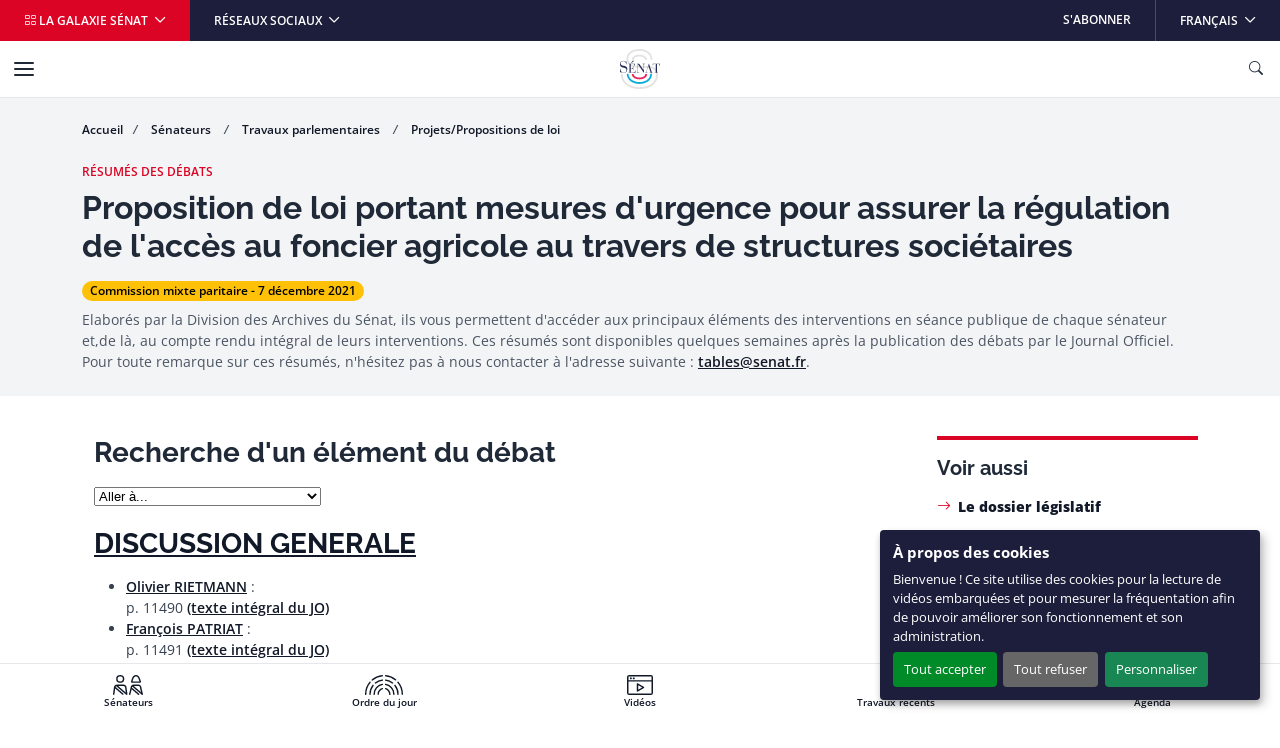

--- FILE ---
content_type: text/html
request_url: https://www.senat.fr/interventions/criresume_ppl20-641_4.html
body_size: 17419
content:
<!DOCTYPE html>
<html dir="ltr" lang="fr-FR">
    <head>
        
                    <meta charset="utf-8">
                    <!-- méta-données -->
    <!-- fil d'ariane -->
    <!-- le bandeau de titre -->
    <!-- le bandeau d'info sénace -->
    <!-- la colonne de droite -->
    <!-- infos complémentaires sur la page -->
    <!-- liens rebonds -->
    
                    
        <meta http-equiv="x-ua-compatible" content="ie=edge" />
        <meta name="generator" content="TYPO3 CMS" />
        <meta name="viewport" content="width=device-width, initial-scale=1.0, viewport-fit=cover" />
        <meta name="robots" content="index,follow" />
        <meta name="twitter:card" content="summary" />
        <link rel="stylesheet" href="/assets/styles/senat.css" media="all">

        

        <script>
/*<![CDATA[*/
/*TS_inlineJS*/
var configOrejime = {"privacyPolicy":"\/donnees-personnelles.html","lang":"fr","translations":{"fr":{"consentModal":{"title":"Panneau de gestion des cookies","description":"Lors de la consultation de notre site, des cookies peuvent \u00eatre d\u00e9pos\u00e9s sur votre ordinateur, votre mobile ou votre tablette. Ci-dessous, vous pouvez vous informer sur la nature de chacun des cookies d\u00e9pos\u00e9s, les accepter ou les refuser \u00e0 tout moment. Ce choix est possible soit globalement pour l\u2019ensemble du site et l\u2019ensemble des services, soit service par service.","privacyPolicy":{"name":"politique de confidentialit\u00e9","text":"Pour en savoir plus, merci de lire notre {privacyPolicy}."}},"consentNotice":{"changeDescription":"Des modifications sur les services ont eu lieu depuis votre derni\u00e8re visite, merci de v\u00e9rifier vos choix.","title":"\u00c0 propos des cookies","description":"Bienvenue ! Ce site utilise des cookies pour la lecture de vid\u00e9os embarqu\u00e9es et pour mesurer la fr\u00e9quentation afin de pouvoir am\u00e9liorer son fonctionnement et son administration.","learnMore":"Personnaliser"},"accept":"Tout accepter","acceptAll":"Tout accepter","save":"Sauvegarder","saveData":"Sauvegarder mes pr\u00e9f\u00e9rences","decline":"Tout refuser","declineAll":"Tout refuser","close":"Fermer","enabled":"Activ\u00e9","disabled":"D\u00e9sactiv\u00e9","app":{"purposes":"Utilisations ","purpose":"Utilisation ","required":{"title":""}},"categories":{"analytics":{"title":"Mesure d'audience"},"video":{"title":"Vid\u00e9os"}},"poweredBy":"Propuls\u00e9 par Orejime","newWindow":"nouvelle fen\u00eatre","purposes":{"analytics":"mesure de trafic et audience","video":"lecture de vid\u00e9o embarqu\u00e9e"},"matomo":{"title":"Matomo (exemption CNIL)","description":"Vous pouvez d\u00e9sactiver la mesure d\u2019audience des donn\u00e9es strictement n\u00e9cessaires en vous rendant sur la page <a href=\"\/donnees-personnelles.html\" class=\"orejime-Modal-privacyPolicyLink\">donn\u00e9es personnelles<\/a>"},"youtube":{"title":"Youtube","description":"<a href=\"https:\/\/policies.google.com\/privacy\" class=\"orejime-Modal-privacyPolicyLink\" target=\"_blank\">Consulter la politique de confidentialit\u00e9 de Youtube<\/a>"},"vimeo":{"title":"Vimeo","description":"<a href=\"https:\/\/vimeo.com\/privacy\" class=\"orejime-Modal-privacyPolicyLink\" target=\"_blank\">Consulter la politique de confidentialit\u00e9 de Vimeo<\/a>"},"dailymotion":{"title":"Dailymotion","description":"<a href=\"https:\/\/www.dailymotion.com\/legal\/privacy\" class=\"orejime-Modal-privacyPolicyLink\" target=\"_blank\">Consulter la politique de confidentialit\u00e9 de Dailymotion<\/a>"}}}};

/*]]>*/
</script>
        <link rel="icon" href="/assets/static/senat/favicon.ico" sizes="any">
        <link rel="icon" href="/assets/static/senat/favicon.svg" type="image/svg+xml">
        <link rel="apple-touch-icon" href="/assets/static/senat/apple-touch-icon.png">
        <link rel="manifest" href="/assets/static/senat/site.webmanifest">
        <!-- Matomo -->
        <script type="text/javascript">
          var _paq = window._paq = window._paq || [];
          /* tracker methods like "setCustomDimension" should be called before "trackPageView" */
          _paq.push(['trackPageView']);
          _paq.push(['enableLinkTracking']);
          _paq.push(['HeatmapSessionRecording::disable']);
          (function() {
            var u="https://stats.integra.fr/";
            _paq.push(['setTrackerUrl', u+'matomo.php']);
            _paq.push(['setSiteId', '75']);
            var d=document, g=d.createElement('script'), s=d.getElementsByTagName('script')[0];
            g.type='text/javascript'; g.async=true; g.src=u+'matomo.js'; s.parentNode.insertBefore(g,s);
          })();
        </script>
        <!-- End Matomo Code -->
        <!-- START SEO -->
        <meta property="og:type" content="website">
	

	<meta property="og:site_name" content="Sénat">

	

	

        
        <meta property="og:title" content="Résumé des débats - Accès au foncier agricole">
        <title>Résumé des débats - Accès au foncier agricole</title>
        

	

        <!-- END SEO -->

	

                <!--#template virtual="https://templateswww.senat.fr/templates/contenu.html" -->
</head>
                
    <body class="fr ">
        
                    <!-- START NAV SHORTCUTS -->
        <ul class="nav-shortcuts visually-hidden-focusable overflow-hidden">
            <li><a href="#main">Aller au contenu</a></li>
            <li><a href="#nav">Aller à la navigation</a></li>
        </ul>
        <!-- END NAV SHORTCUTS -->
                
        
                    <!-- START HEADER -->
        <header id="header" class="header" role="banner">
            <!-- START NAVBAR TOP -->
            <div class="navbar navbar-expand-md navbar-top">
                <div class="collapse navbar-collapse">
                    <ul class="navbar-nav me-auto">
                        <li class="nav-item">
                            <button type="button" data-bs-toggle="offcanvas" data-bs-target="#offcanvas-galaxy" class="nav-link dropdown-toggle bg-primary" aria-controls="offcanvas-galaxy"> <i class="bi-grid" aria-hidden="true"></i> La galaxie Sénat </button>
                        </li>
                        <li class="nav-item dropdown me-auto">
                            <button id="navbar-top-networks" type="button" data-bs-toggle="dropdown" class="nav-link dropdown-toggle" aria-expanded="false"> Réseaux sociaux </button>
                            <ul class="dropdown-menu" aria-labelledby="navbar-top-networks">
                                <li><a href="https://twitter.com/senat" class="dropdown-item" target="_blank">X</a></li>
                                <li><a href="https://www.facebook.com/senat.fr/" class="dropdown-item" target="_blank">Facebook</a></li>
                                <li><a href="https://www.linkedin.com/company/senat/" class="dropdown-item" target="_blank">Linkedin</a></li>
                                <li><a href="https://www.instagram.com/senat_fr/" class="dropdown-item" target="_blank">Instagram</a></li>
                                <li><a href="https://www.youtube.com/c/senat" class="dropdown-item" target="_blank">YouTube</a></li>
                                <li><a href="https://www.tiktok.com/@senat_fr" class="dropdown-item" target="_blank">TikTok</a></li>
                            </ul>
                        </li>
                    </ul>
                    <ul class="navbar-nav ms-auto">
                        <li class="nav-item"> <a href="/les-abonnements-du-senat.html" target="_self" class="nav-link">S&#039;abonner</a> </li>
                        <li class="nav-item dropdown">
                            <button id="navbar-top-languages" type="button" data-bs-toggle="dropdown" class="nav-link dropdown-toggle" aria-expanded="false" aria-haspop="menu"> <span class="visually-hidden">Langue sélectionnée</span>Français </button>
                            <ul class="dropdown-menu dropdown-menu-end" aria-labelledby="navbar-top-languages">
                                <li><a aria-current="true" class="dropdown-item active " href="/">Français</a></li>
                                <li><a href="/lng/en.html" class="dropdown-item " >English</a></li>
                                <li><a href="/lng/de.html" class="dropdown-item " >Deutsch</a></li>
                                <li><a href="/lng/es.html" class="dropdown-item " >Español</a></li>
                                <li><a href="/lng/pt.html" class="dropdown-item " >Português</a></li>
                                <li><a href="/lng/it.html" class="dropdown-item " >Italiano</a></li>
                                <li><a href="/lng/ar.html" class="dropdown-item " dir="rtl" >عربي</a></li>
                                <li><a href="/lng/cn.html" class="dropdown-item " >中文</a></li>
                                <li><a href="/lng/ru.html" class="dropdown-item " >Русский</a></li>
                                <li><a href="/lng/tr.html" class="dropdown-item " >Türk</a></li>
                            </ul>
                        </li>
                    </ul>
                </div>
            </div>
            <!-- END NAVBAR TOP -->
            <!-- START NAVBAR BOTTOM -->
            <nav id="nav" class="navbar navbar-expand-xl navbar-bottom" role="navigation">
                <div class="container-xl">
                    <a class="navbar-brand mx-auto" title="Accueil du Sénat" href="/">
                        <img src="/assets/static/senat/senat-logo.svg" alt="" width="68" height="68" loading="eager">
                    </a>
                    <button type="button" class="navbar-toggler collapsed" data-bs-toggle="collapse" data-bs-target="#navbar-collapse" aria-controls="navbar-collapse" aria-expanded="false" aria-label="Menu"> <span class="navbar-toggler-icon"></span> </button>
                    <button type="button" data-bs-toggle="offcanvas" data-bs-target="#offcanvas-search" class="navbar-toggler" title="Ouvrir la recherche" aria-controls="offcanvas-search"> <i class="bi-search" aria-hidden="true"></i> <span class="visually-hidden">Ouvrir la recherche</span> </button>
                    <div id="navbar-collapse" class="navbar-collapse collapse">
                        <div class="navbar-header">
                            <button type="button" class="navbar-toggler collapsed position-static" data-bs-toggle="collapse" data-bs-target="#navbar-collapse" aria-controls="navbar-collapse" aria-expanded="false" aria-label="Menu"> <span class="navbar-toggler-icon"></span> </button>
                            <div class="dropdown">
                                <button id="navbar-bottom-languages" type="button" data-bs-toggle="dropdown" class="nav-link dropdown-toggle px-0" aria-expanded="false" aria-haspop="menu"> <span class="visually-hidden">Langue sélectionnée</span>Français </button>
                                <ul class="dropdown-menu dropdown-menu-end" aria-labelledby="navbar-bottom-languages">
                                    <li><a aria-current="true" class="dropdown-item active " href="/">Français</a></li>
                                    <li><a href="/lng/en.html" class="dropdown-item " >English</a></li>
                                    <li><a href="/lng/de.html" class="dropdown-item " >Deutsch</a></li>
                                    <li><a href="/lng/es.html" class="dropdown-item " >Español</a></li>
                                    <li><a href="/lng/pt.html" class="dropdown-item " >Português</a></li>
                                    <li><a href="/lng/it.html" class="dropdown-item " >Italiano</a></li>
                                    <li><a href="/lng/ar.html" class="dropdown-item " dir="rtl" >عربي</a></li>
                                    <li><a href="/lng/cn.html" class="dropdown-item " >中文</a></li>
                                    <li><a href="/lng/ru.html" class="dropdown-item " >Русский</a></li>
                                    <li><a href="/lng/tr.html" class="dropdown-item " >Türk</a></li>
                                </ul>
                            </div>
                        </div>
                        <ul class="navbar-nav">
                            <li class="nav-item">
                                <button type="button" data-bs-toggle="dropdown" data-bs-auto-close="outside" class="nav-link dropdown-toggle" aria-expanded="false" aria-controls="menu-item-19"> Travaux parlementaires </button>
                                <div id="menu-item-19" class="dropdown-menu dropdown-menu-full" role="menu">
                                    <div class="container px-0">
                                        <div class="row g-0">
                                            <div class="col-xl-3">
                                                <div class="navbar-text">
                                                    <div class="h4" aria-level="2" role="heading">Travaux parlementaires</div>
                                                    <p>Le Sénat a pour missions premières le vote de la loi, le contrôle du Gouvernement et l&#039;évaluation des politiques publiques.</p>
                                                    <p class="mb-0"><a href="/travaux-parlementaires.html" class="nav-link-arrow" target="_self">En savoir plus</a></p>
                                                </div>
                                            </div>
                                            <div class="col-xl-9">
                                                <div class="row g-0">
                                                    <div class="col-xl-6">
                                                        <ul class="nav flex-column position-relative">
                                                            <li class="nav-item dropend">
                                                                <button type="button" data-bs-toggle="dropdown" class="nav-link dropdown-toggle" aria-expanded="false">Séance publique</button>
                                                                <ul class="dropdown-menu" role="menu">
                                                                    <li> <a href="/travaux-parlementaires/seance-publique.html" class="dropdown-item nav-link-arrow" target="_self"> Découvrez le fonctionnement de la séance publique </a> </li>
                                                                    <li><a href="/ordre-du-jour/ordre-du-jour.html" class="dropdown-item" target="_self">Ordre du jour</a></li>
                                                                    <li><a href="/travaux-parlementaires/seance-publique/derouleurs.html" class="dropdown-item" target="_self">Dérouleurs</a></li>
                                                                    <li><a href="/scrutin-public/scr2025.html" class="dropdown-item" target="_self">Scrutins publics</a></li>
                                                                    <li><a href="http://videos.senat.fr/video/seance_direct.html" class="dropdown-item" target="_self">Direct vidéo</a></li>
                                                                    <li><a href="https://www.senat.fr/enseance/textes/accueil.html" class="dropdown-item" target="_self">Application &quot;En séance&quot;</a></li>
                                                                </ul>
                                                            </li>
                                                            <li class="nav-item dropend">
                                                                <button type="button" data-bs-toggle="dropdown" class="nav-link dropdown-toggle" aria-expanded="false">Textes législatifs</button>
                                                                <ul class="dropdown-menu" role="menu">
                                                                    <li><a href="/dossiers-legislatifs/textes-recents.html" class="dropdown-item" target="_self">Textes récents</a></li>
                                                                    <li><a href="/leg/" class="dropdown-item" target="_self">Tous les textes</a></li>
                                                                </ul>
                                                            </li>
                                                            <li class="nav-item dropend">
                                                                <button type="button" data-bs-toggle="dropdown" class="nav-link dropdown-toggle" aria-expanded="false">Contrôle et évaluation</button>
                                                                <ul class="dropdown-menu" role="menu">
                                                                    <li> <a href="/travaux-parlementaires/controle-et-evaluation.html" class="dropdown-item nav-link-arrow" target="_self"> Toute l&#039;actualité du contrôle et de l&#039;évaluation </a> </li>
                                                                    <li><a href="/travaux-parlementaires/controle-et-evaluation/questions-des-senateurs-au-gouvernement.html" class="dropdown-item" target="_self">Questions des sénateurs au Gouvernement</a></li>
                                                                    <li><a href="/travaux-parlementaires/controle-et-evaluation/suivi-des-ordonnances.html" class="dropdown-item" target="_self">Suivi des ordonnances</a></li>
                                                                    <li><a href="/travaux-parlementaires/controle-et-evaluation/controle-de-lapplication-des-lois.html" class="dropdown-item" target="_self">Contrôle de l&#039;application des lois</a></li>
                                                                    <li><a href="/controle/2025/organismes.html" class="dropdown-item" target="_self">Programme de contrôle</a></li>
                                                                </ul>
                                                            </li>
                                                            <li class="nav-item dropend">
                                                                <button type="button" data-bs-toggle="dropdown" class="nav-link dropdown-toggle" aria-expanded="false">Commissions</button>
                                                                <ul class="dropdown-menu" role="menu">
                                                                    <li> <a href="/travaux-parlementaires/commissions.html" class="dropdown-item nav-link-arrow" target="_self"> Découvrir le rôle et l&#039;actualité des commissions </a> </li>
                                                                    <li><a href="/travaux-parlementaires/commissions/commission-des-affaires-economiques.html" class="dropdown-item" target="_self">Commission des affaires économiques</a></li>
                                                                    <li><a href="/travaux-parlementaires/commissions/commission-des-affaires-etrangeres-de-la-defense-et-des-forces-armees.html" class="dropdown-item" target="_self">Commission des affaires étrangères, de la défense et des forces armées</a></li>
                                                                    <li><a href="/travaux-parlementaires/commissions/commission-des-affaires-sociales.html" class="dropdown-item" target="_self">Commission des affaires sociales</a></li>
                                                                    <li><a href="/travaux-parlementaires/commissions/commission-de-lamenagement-du-territoire-et-du-developpement-durable.html" class="dropdown-item" target="_self">Commission de l&#039;aménagement du territoire et du développement durable</a></li>
                                                                    <li><a href="/travaux-parlementaires/commissions/commission-de-la-culture-de-leducation-et-de-la-communication.html" class="dropdown-item" target="_self">Commission de la culture, de l’éducation, de la communication et du sport</a></li>
                                                                    <li><a href="/travaux-parlementaires/commissions/commission-des-finances.html" class="dropdown-item" target="_self">Commission des finances</a></li>
                                                                    <li><a href="/travaux-parlementaires/commissions/commission-des-lois.html" class="dropdown-item" target="_self">Commission des lois</a></li>
                                                                    <li><a href="/travaux-parlementaires/commissions/commission-des-affaires-europeennes.html" class="dropdown-item" target="_self">Commission des affaires européennes</a></li>
                                                                    <li><a href="/encommission/textes/accueil.html" class="dropdown-item" target="_self">Application &quot;En commission&quot;</a></li>
                                                                </ul>
                                                            </li>
                                                            <li class="nav-item dropend">
                                                                <button type="button" data-bs-toggle="dropdown" class="nav-link dropdown-toggle" aria-expanded="false">Structures temporaires</button>
                                                                <ul class="dropdown-menu" role="menu">
                                                                    <li><a href="/travaux-parlementaires/structures-temporaires/commissions-denquete.html" class="dropdown-item" target="_self">Commissions d&#039;enquête</a></li>
                                                                    <li><a href="/travaux-parlementaires/structures-temporaires/missions-dinformation-communes.html" class="dropdown-item" target="_self">Mission d&#039;information commune</a></li>
                                                                    <li><a href="/travaux-parlementaires/structures-temporaires/commissions-speciales.html" class="dropdown-item" target="_self">Commissions spéciales</a></li>
                                                                    <li><a href="/travaux-parlementaires/structures-temporaires/commissions-mixtes-paritaires.html" class="dropdown-item" target="_self">Commissions mixtes paritaires</a></li>
                                                                </ul>
                                                            </li>
                                                            <li class="nav-item dropend">
                                                                <button type="button" data-bs-toggle="dropdown" class="nav-link dropdown-toggle" aria-expanded="false">Office et délégations</button>
                                                                <ul class="dropdown-menu" role="menu">
                                                                    <li> <a href="/travaux-parlementaires/office-et-delegations.html" class="dropdown-item nav-link-arrow" target="_self"> Découvrir le rôle et l&#039;actualité de l&#039;office et des délégations </a> </li>
                                                                    <li><a href="/travaux-parlementaires/office-et-delegations/delegation-aux-collectivites-territoriales-et-a-la-decentralisation.html" class="dropdown-item" target="_self">Délégation aux collectivités territoriales et à la décentralisation</a></li>
                                                                    <li><a href="/travaux-parlementaires/office-et-delegations/delegation-aux-droits-des-femmes-et-a-legalite-des-chances.html" class="dropdown-item" target="_self">Délégation aux droits des femmes et à l’égalité des chances entre les hommes et les femmes</a></li>
                                                                    <li><a href="/travaux-parlementaires/office-et-delegations/delegation-aux-entreprises.html" class="dropdown-item" target="_self">Délégation aux entreprises</a></li>
                                                                    <li><a href="/travaux-parlementaires/office-et-delegations/delegation-senatoriale-aux-outre-mer.html" class="dropdown-item" target="_self">Délégation sénatoriale aux outre-mer</a></li>
                                                                    <li><a href="/travaux-parlementaires/office-et-delegations/delegation-a-la-prospective.html" class="dropdown-item" target="_self">Délégation à la prospective</a></li>
                                                                    <li><a href="/travaux-parlementaires/office-et-delegations/delegation-parlementaire-au-renseignement.html" class="dropdown-item" target="_self">Délégation parlementaire au renseignement</a></li>
                                                                    <li><a href="/travaux-parlementaires/office-et-delegations/office-parlementaire-devaluation-des-choix-scientifiques-et-technologiques.html" class="dropdown-item" target="_self">Office parlementaire d’évaluation des choix scientifiques et technologiques (OPECST)</a></li>
                                                                </ul>
                                                            </li>
                                                            <li class="nav-item"><a href="/groupe-etude/etulst.html" class="nav-link" target="_self">Groupes d&#039;études</a></li>
                                                            <li class="nav-item dropend">
                                                                <button type="button" data-bs-toggle="dropdown" class="nav-link dropdown-toggle" aria-expanded="false">Rapports et documents de travail</button>
                                                                <ul class="dropdown-menu" role="menu">
                                                                    <li><a href="/rapports/derniers-rapports.html" class="dropdown-item" target="_self">Derniers rapports</a></li>
                                                                    <li><a href="/rap/" class="dropdown-item" target="_self">Tous les rapports et documents de travail</a></li>
                                                                </ul>
                                                            </li>
                                                            <li class="nav-item"><a href="/dossiers-legislatifs/resolutions.html" class="nav-link" target="_self">Résolutions</a></li>
                                                            <li class="nav-item"><a href="/seances/comptes-rendus.html" class="nav-link" target="_self">Comptes rendus</a></li>
                                                            <li class="nav-item"><a href="/travaux-parlementaires/lactivite-du-senat-en-chiffres.html" class="nav-link" target="_self">L’activité du Sénat en chiffres</a></li>
                                                        </ul>
                                                    </div>
                                                </div>
                                            </div>
                                        </div>
                                    </div>
                                </div>
                            </li>
                            <li class="nav-item">
                                <button type="button" data-bs-toggle="dropdown" data-bs-auto-close="outside" class="nav-link dropdown-toggle" aria-expanded="false" aria-controls="menu-item-73"> Vos sénateurs </button>
                                <div id="menu-item-73" class="dropdown-menu dropdown-menu-full" role="menu">
                                    <div class="container px-0">
                                        <div class="row g-0">
                                            <div class="col-xl-3">
                                                <div class="navbar-text">
                                                    <div class="h4" aria-level="2" role="heading">Vos sénateurs</div>
                                                    <p>Découvrez qui sont vos sénateurs et suivez leurs principales activités.</p>
                                                    <p class="mb-0"><a href="/vos-senateurs.html" class="nav-link-arrow" target="_self">En savoir plus</a></p>
                                                </div>
                                            </div>
                                            <div class="col-xl-9">
                                                <div class="row g-0">
                                                    <div class="col-xl-6">
                                                        <ul class="nav flex-column position-relative">
                                                            <li class="nav-item dropend">
                                                                <button type="button" data-bs-toggle="dropdown" class="nav-link dropdown-toggle" aria-expanded="false">Recherche de sénateurs</button>
                                                                <ul class="dropdown-menu" role="menu">
                                                                    <li><a href="/vos-senateurs.html" class="dropdown-item" target="_self">Recherche simple de sénateurs</a></li>
                                                                    <li><a href="/vos-senateurs/recherche-de-senateurs/recherche-avancee-de-senateurs.html" class="dropdown-item" target="_self">Recherche avancée de sénateurs</a></li>
                                                                </ul>
                                                            </li>
                                                            <li class="nav-item"><a href="/vos-senateurs/presidence-du-senat.html" class="nav-link" target="_self">Présidence du Sénat</a></li>
                                                            <li class="nav-item"><a href="https://senatoriales2023.senat.fr/" class="nav-link" target="_blank">Sénatoriales 2023</a></li>
                                                            <li class="nav-item"><a href="/vos-senateurs/groupes-politiques.html" class="nav-link" target="_self">Groupes politiques</a></li>
                                                            <li class="nav-item dropend">
                                                                <button type="button" data-bs-toggle="dropdown" class="nav-link dropdown-toggle" aria-expanded="false">Organisation interne</button>
                                                                <ul class="dropdown-menu" role="menu">
                                                                    <li><a href="/vos-senateurs/organisation-interne/bureau.html" class="dropdown-item" target="_self">Bureau du Sénat</a></li>
                                                                    <li><a href="/vos-senateurs/organisation-interne/conference-des-presidents.html" class="dropdown-item" target="_self">Conférence des Présidents</a></li>
                                                                    <li><a href="/vos-senateurs/organisation-interne/conseil-de-questure.html" class="dropdown-item" target="_self">Conseil de Questure</a></li>
                                                                    <li><a href="/vos-senateurs/organisation-interne/comite-de-deontologie.html" class="dropdown-item" target="_self">Comité de déontologie</a></li>
                                                                    <li><a href="/vos-senateurs/organisation-interne/commission-speciale-chargee-du-controle-des-comptes-et-de-levaluation-interne.html" class="dropdown-item" target="_self">Commission spéciale chargée du contrôle des comptes et de l&#039;évaluation interne</a></li>
                                                                </ul>
                                                            </li>
                                                            <li class="nav-item dropend">
                                                                <button type="button" data-bs-toggle="dropdown" class="nav-link dropdown-toggle" aria-expanded="false">Déclarations</button>
                                                                <ul class="dropdown-menu" role="menu">
                                                                    <li><a href="/vos-senateurs/declarations/declarations-de-rattachement.html" class="dropdown-item" target="_self">Déclarations de rattachement</a></li>
                                                                    <li><a href="/declarations_activites_interets/index.html" class="dropdown-item" target="_self">Déclarations d&#039;intérêts et d&#039;activités</a></li>
                                                                </ul>
                                                            </li>
                                                            <li class="nav-item"><a href="/calendrier_activite/activites-principales-des-senateurs.html" class="nav-link" target="_self">Activités principales des Sénateurs</a></li>
                                                            <li class="nav-item"><a href="/vos-senateurs/organismes-extraparlementaires.html" class="nav-link" target="_self">Organismes extraparlementaires</a></li>
                                                            <li class="nav-item dropend">
                                                                <button type="button" data-bs-toggle="dropdown" class="nav-link dropdown-toggle" aria-expanded="false">Anciens sénateurs</button>
                                                                <ul class="dropdown-menu" role="menu">
                                                                    <li> <a href="/vos-senateurs/anciens-senateurs.html" class="dropdown-item nav-link-arrow" target="_self"> Présentation par période </a> </li>
                                                                    <li><a href="/vos-senateurs/anciens-senateurs/veme-republique.html" class="dropdown-item" target="_self">Anciens sénateurs de la Vème République</a></li>
                                                                    <li><a href="/vos-senateurs/anciens-senateurs/iveme-republique.html" class="dropdown-item" target="_self">Anciens sénateurs de la IVème République</a></li>
                                                                    <li><a href="/vos-senateurs/anciens-senateurs/communaute.html" class="dropdown-item" target="_self">Anciens sénateurs de la Communauté</a></li>
                                                                    <li><a href="/vos-senateurs/anciens-senateurs/iiieme-republique.html" class="dropdown-item" target="_self">Anciens sénateurs de la IIIème République</a></li>
                                                                    <li><a href="/vos-senateurs/anciens-senateurs/second-empire.html" class="dropdown-item" target="_self">Anciens sénateurs du Second Empire</a></li>
                                                                    <li><a href="/pairs_de_france/liste.html" class="dropdown-item" target="_self">Pairs de France</a></li>
                                                                    <li><a href="/vos-senateurs/anciens-senateurs/senat-conservateur.html" class="dropdown-item" target="_self">Sénat conservateur</a></li>
                                                                    <li><a href="/vos-senateurs/anciens-senateurs/conseil-des-anciens.html" class="dropdown-item" target="_self">Conseil des anciens</a></li>
                                                                </ul>
                                                            </li>
                                                        </ul>
                                                    </div>
                                                </div>
                                            </div>
                                        </div>
                                    </div>
                                </div>
                            </li>
                            <li class="nav-item">
                                <button type="button" data-bs-toggle="dropdown" data-bs-auto-close="outside" class="nav-link dropdown-toggle" aria-expanded="false" aria-controls="menu-item-95"> Connaître le Sénat </button>
                                <div id="menu-item-95" class="dropdown-menu dropdown-menu-full" role="menu">
                                    <div class="container px-0">
                                        <div class="row g-0">
                                            <div class="col-xl-3">
                                                <div class="navbar-text">
                                                    <div class="h4" aria-level="2" role="heading">Connaître le Sénat</div>
                                                    <p>Retrouvez toutes les informations clés sur le rôle, le fonctionnement, l&#039;Histoire et le patrimoine du Sénat.</p>
                                                    <p class="mb-0"><a href="/connaitre-le-senat.html" class="nav-link-arrow" target="_self">En savoir plus</a></p>
                                                </div>
                                            </div>
                                            <div class="col-xl-9">
                                                <div class="row g-0">
                                                    <div class="col-xl-6">
                                                        <ul class="nav flex-column position-relative">
                                                            <li class="nav-item"><a href="/connaitre-le-senat/role-et-fonctionnement.html" class="nav-link" target="_self">Rôle et fonctionnement</a></li>
                                                            <li class="nav-item"><a href="http://junior.senat.fr/accueil.html" class="nav-link" target="_blank">Sénat Junior</a></li>
                                                            <li class="nav-item"><a href="/connaitre-le-senat/documents-de-reference-et-guides-pratiques.html" class="nav-link" target="_self">Documents de référence et guides pratiques</a></li>
                                                            <li class="nav-item"><a href="/connaitre-le-senat/lhistoire-du-senat.html" class="nav-link" target="_self">L’Histoire du Sénat</a></li>
                                                            <li class="nav-item"><a href="https://archives.senat.fr/" class="nav-link" target="_blank">Les Archives du Sénat</a></li>
                                                            <li class="nav-item"><a href="/connaitre-le-senat/patrimoine.html" class="nav-link" target="_self">Patrimoine</a></li>
                                                            <li class="nav-item"><a href="https://jardin.senat.fr/" class="nav-link" target="_blank">Jardin du Luxembourg</a></li>
                                                            <li class="nav-item"><a href="/connaitre-le-senat/evenements-et-manifestations-culturelles.html" class="nav-link" target="_self">Événements et manifestations culturelles</a></li>
                                                            <li class="nav-item"><a href="https://photos.senat.fr/" class="nav-link" target="_blank">Photothèque</a></li>
                                                        </ul>
                                                    </div>
                                                </div>
                                            </div>
                                        </div>
                                    </div>
                                </div>
                            </li>
                        </ul>
                        <ul class="navbar-nav">
                            <li class="nav-item">
                                <button type="button" data-bs-toggle="dropdown" data-bs-auto-close="outside" class="nav-link dropdown-toggle" aria-expanded="false" aria-controls="menu-item-105"> Le Sénat et vous </button>
                                <div id="menu-item-105" class="dropdown-menu dropdown-menu-full" role="menu">
                                    <div class="container px-0">
                                        <div class="row g-0">
                                            <div class="col-xl-3">
                                                <div class="navbar-text">
                                                    <div class="h4" aria-level="2" role="heading">Le Sénat et vous</div>
                                                    <p>Vous souhaitez participer à nos consultations, visiter le Sénat ou même y travailler ?</p>
                                                    <p class="mb-0"><a href="/le-senat-et-vous.html" class="nav-link-arrow" target="_self">En savoir plus</a></p>
                                                </div>
                                            </div>
                                            <div class="col-xl-9">
                                                <div class="row g-0">
                                                    <div class="col-xl-6">
                                                        <ul class="nav flex-column position-relative">
                                                            <li class="nav-item"><a href="/le-senat-et-vous/le-senat-pour-les-elus-locaux.html" class="nav-link" target="_self">Le Sénat pour les élus locaux</a></li>
                                                            <li class="nav-item dropend">
                                                                <button type="button" data-bs-toggle="dropdown" class="nav-link dropdown-toggle" aria-expanded="false">Participer aux consultations</button>
                                                                <ul class="dropdown-menu" role="menu">
                                                                    <li><a href="/le-senat-et-vous/participer-aux-consultations/consultations-citoyennes.html" class="dropdown-item" target="_self">Consultations citoyennes</a></li>
                                                                    <li><a href="/le-senat-et-vous/participer-aux-consultations/pour-les-elus-locaux.html" class="dropdown-item" target="_self">Consultations des élus locaux</a></li>
                                                                </ul>
                                                            </li>
                                                            <li class="nav-item"><a href="https://petitions.senat.fr/" class="nav-link" target="_blank">Déposer ou soutenir une pétition</a></li>
                                                            <li class="nav-item"><a href="/le-senat-et-vous/visiter-le-senat.html" class="nav-link" target="_self">Visiter le Sénat</a></li>
                                                            <li class="nav-item"><a href="/le-senat-et-vous/assister-aux-seances.html" class="nav-link" target="_self">Assister aux séances</a></li>
                                                            <li class="nav-item dropend">
                                                                <button type="button" data-bs-toggle="dropdown" class="nav-link dropdown-toggle" aria-expanded="false">Travailler au Sénat</button>
                                                                <ul class="dropdown-menu" role="menu">
                                                                    <li> <a href="/le-senat-et-vous/travailler-au-senat.html" class="dropdown-item nav-link-arrow" target="_self"> Le Sénat recrute </a> </li>
                                                                    <li><a href="/le-senat-et-vous/travailler-au-senat/recrutement-des-fonctionnaires-par-concours.html" class="dropdown-item" target="_self">Recrutement des fonctionnaires par concours</a></li>
                                                                    <li><a href="/le-senat-et-vous/travailler-au-senat/fonctionnaires-exterieurs.html" class="dropdown-item" target="_self">Fonctionnaires extérieurs</a></li>
                                                                    <li><a href="/le-senat-et-vous/travailler-au-senat/effectuer-un-stage-au-senat/contractuels.html" class="dropdown-item" target="_self">Contractuels</a></li>
                                                                    <li><a href="/le-senat-et-vous/travailler-au-senat/faire-son-apprentissage-au-senat.html" class="dropdown-item" target="_self">Faire son apprentissage au Sénat</a></li>
                                                                    <li><a href="/le-senat-et-vous/travailler-au-senat/effectuer-un-stage-au-senat.html" class="dropdown-item" target="_self">Effectuer un stage au Sénat</a></li>
                                                                </ul>
                                                            </li>
                                                            <li class="nav-item dropend">
                                                                <button type="button" data-bs-toggle="dropdown" class="nav-link dropdown-toggle" aria-expanded="false">Les prix décernés par le Sénat</button>
                                                                <ul class="dropdown-menu" role="menu">
                                                                    <li> <a href="/le-senat-et-vous/les-prix-decernes-par-le-senat.html" class="dropdown-item nav-link-arrow" target="_self"> Tous les prix du Sénat </a> </li>
                                                                    <li><a href="/le-senat-et-vous/les-prix-decernes-par-le-senat/le-prix-du-livre-dhistoire.html" class="dropdown-item" target="_self">Le prix du livre d&#039;histoire</a></li>
                                                                    <li><a href="/le-senat-et-vous/les-prix-decernes-par-le-senat/laide-a-la-publication-diffusons-lhistoire.html" class="dropdown-item" target="_self">L&#039;aide à la publication &quot;Diffusons l&#039;histoire&quot;</a></li>
                                                                    <li><a href="/le-senat-et-vous/les-prix-decernes-par-le-senat/le-prix-de-these.html" class="dropdown-item" target="_self">Le prix de thèse</a></li>
                                                                    <li><a href="/le-senat-et-vous/les-prix-decernes-par-le-senat/le-prix-de-la-fondation-jacques-descours-desacres.html" class="dropdown-item" target="_self">Le prix de la Fondation Jacques Descours Desacres</a></li>
                                                                </ul>
                                                            </li>
                                                        </ul>
                                                    </div>
                                                </div>
                                            </div>
                                        </div>
                                    </div>
                                </div>
                            </li>
                            <li class="nav-item">
                                <button type="button" data-bs-toggle="dropdown" data-bs-auto-close="outside" class="nav-link dropdown-toggle" aria-expanded="false" aria-controls="menu-item-115"> Europe et international </button>
                                <div id="menu-item-115" class="dropdown-menu dropdown-menu-full" role="menu">
                                    <div class="container px-0">
                                        <div class="row g-0">
                                            <div class="col-xl-3">
                                                <div class="navbar-text">
                                                    <div class="h4" aria-level="2" role="heading">Europe et international</div>
                                                    <p>Découvrez l&#039;action internationale et européenne du Sénat.</p>
                                                    <p class="mb-0"><a href="/europe-et-international.html" class="nav-link-arrow" target="_self">En savoir plus</a></p>
                                                </div>
                                            </div>
                                            <div class="col-xl-9">
                                                <div class="row g-0">
                                                    <div class="col-xl-6">
                                                        <ul class="nav flex-column position-relative">
                                                            <li class="nav-item dropend">
                                                                <button type="button" data-bs-toggle="dropdown" class="nav-link dropdown-toggle" aria-expanded="false">Le Sénat et l&#039;Europe</button>
                                                                <ul class="dropdown-menu" role="menu">
                                                                    <li> <a href="/europe-et-international/europe.html" class="dropdown-item nav-link-arrow" target="_self"> Découvrir les activités européennes du Sénat </a> </li>
                                                                    <li><a href="/travaux-parlementaires/commissions/commission-des-affaires-europeennes.html" class="dropdown-item" target="_self">Commission des affaires européennes</a></li>
                                                                    <li><a href="/europe-et-international/europe/assemblee-parlementaire-du-conseil-de-leurope.html" class="dropdown-item" target="_self">Assemblée parlementaire du Conseil de l&#039;Europe (APCE)</a></li>
                                                                    <li><a href="/europe-et-international/europe/assemblee-parlementaire-de-losce.html" class="dropdown-item" target="_self">Assemblée parlementaire de l&#039;OSCE</a></li>
                                                                    <li><a href="/europe-et-international/europe/leurope-en-seance-publique.html" class="dropdown-item" target="_self">L&#039;Europe en séance publique</a></li>
                                                                </ul>
                                                            </li>
                                                            <li class="nav-item dropend">
                                                                <button type="button" data-bs-toggle="dropdown" class="nav-link dropdown-toggle" aria-expanded="false">Le Sénat à l&#039;international</button>
                                                                <ul class="dropdown-menu" role="menu">
                                                                    <li> <a href="/europe-et-international/international.html" class="dropdown-item nav-link-arrow" target="_self"> Découvrir les activités internationales du Sénat </a> </li>
                                                                    <li><a href="/travaux-parlementaires/commissions/commission-des-affaires-etrangeres-de-la-defense-et-des-forces-armees.html" class="dropdown-item" target="_self">Commission des affaires étrangères, de la défense et des forces armées</a></li>
                                                                    <li><a href="/europe-et-international/international/groupes-interparlementaires-damitie.html" class="dropdown-item" target="_self">Groupes interparlementaires d&#039;amitié</a></li>
                                                                    <li><a href="/europe-et-international/international/assemblees-interparlementaires.html" class="dropdown-item" target="_self">Assemblées interparlementaires</a></li>
                                                                    <li><a href="/europe-et-international/international/cooperation.html" class="dropdown-item" target="_self">Coopération</a></li>
                                                                    <li><a href="/europe-et-international/international/colloques-et-evenements.html" class="dropdown-item" target="_self">Colloques et événements</a></li>
                                                                </ul>
                                                            </li>
                                                            <li class="nav-item"><a href="/europe-et-international/etudes-de-legislation-comparee.html" class="nav-link" target="_self">Études de législation comparée</a></li>
                                                            <li class="nav-item"><a href="/europe-et-international/le-senat-et-les-francais-de-letranger.html" class="nav-link" target="_self">Le Sénat et les Français de l&#039;étranger</a></li>
                                                            <li class="nav-item"><a href="/europe-et-international/senats-deurope-senats-du-monde.html" class="nav-link" target="_self">Sénats d&#039;Europe, Sénats du monde</a></li>
                                                        </ul>
                                                    </div>
                                                </div>
                                            </div>
                                        </div>
                                    </div>
                                </div>
                            </li>
                            <li class="nav-item">
                                <button type="button" data-bs-toggle="dropdown" data-bs-auto-close="outside" class="nav-link dropdown-toggle" aria-expanded="false" aria-controls="menu-item-130"> Presse </button>
                                <div id="menu-item-130" class="dropdown-menu dropdown-menu-full" role="menu">
                                    <div class="container px-0">
                                        <div class="row g-0">
                                            <div class="col-xl-3">
                                                <div class="navbar-text">
                                                    <div class="h4" aria-level="2" role="heading">Presse</div>
                                                    <p>Retrouvez dans cette section toutes les informations clés pour la presse et les médias.</p>
                                                    <p class="mb-0"><a href="/salle-de-presse.html" class="nav-link-arrow" target="_self">En savoir plus</a></p>
                                                </div>
                                            </div>
                                            <div class="col-xl-9">
                                                <div class="row g-0">
                                                    <div class="col-xl-6">
                                                        <ul class="nav flex-column position-relative">
                                                            <li class="nav-item"><a href="/salle-de-presse/auditions-accessibles-a-la-presse-1-1-1.html" class="nav-link" target="_self">Auditions accessibles à la presse</a></li>
                                                            <li class="nav-item"><a href="/salle-de-presse/dernieres-conferences-de-presse.html" class="nav-link" target="_self">Conférences de presse</a></li>
                                                            <li class="nav-item"><a href="/communiques/index.html" class="nav-link" target="_self">Communiqués de presse</a></li>
                                                            <li class="nav-item"><a href="/salle-de-presse/informations-pratiques.html" class="nav-link" target="_self">Informations pratiques</a></li>
                                                            <li class="nav-item"><a href="/salle-de-presse/boite-a-outils.html" class="nav-link" target="_self">Boîte à outils</a></li>
                                                            <li class="nav-item"><a href="/salle-de-presse/nous-contacter-et-nous-suivre.html" class="nav-link" target="_self">Nous contacter et nous suivre</a></li>
                                                        </ul>
                                                    </div>
                                                </div>
                                            </div>
                                        </div>
                                    </div>
                                </div>
                            </li>
                            <li class="nav-item d-none d-xl-inline-block">
                                <button type="button" data-bs-toggle="offcanvas" data-bs-target="#offcanvas-search" class="btn btn-link" title="Ouvrir la recherche" aria-controls="offcanvas-search"> <i class="bi-search" aria-hidden="true"></i> <span class="visually-hidden">Ouvrir la recherche</span> </button>
                            </li>
                        </ul>
                        <ul class="navbar-nav d-md-none">
                            <li class="nav-item">
                                <button type="button" data-bs-toggle="offcanvas" data-bs-target="#offcanvas-galaxy" class="nav-link dropdown-toggle bg-primary text-white" aria-controls="offcanvas-galaxy"> <i class="bi-grid" aria-hidden="true"></i> La galaxie Sénat </button>
                            </li>
                        </ul>
                    </div>
                </div>
            </nav>
            <!-- END NAVBAR BOTTOM -->
            <!-- START NAVBAR LEFT -->
            <div class="navbar navbar-quick-access">
                <ul class="nav flex-xl-column" aria-label="Accès rapide aux pages">
                    <li class="nav-item">
                        <a href="/vos-senateurs.html" class="nav-link" target="_self">
                            <svg xmlns="http://www.w3.org/2000/svg" viewBox="0 0 29.164 20" class="nav-icon" aria-hidden="true">
                                <path d="m24.435 19.825-6.266-5.56c-.258 1.2-.655 2.894-1.255 5.118a.7.7 0 1 1-1.347-.362 67.68 67.68 0 0 0 1.651-7.23.616.616 0 0 1 .029-.122 2.967 2.967 0 0 1 3.071-2.157h4.076a2.967 2.967 0 0 1 3.071 2.157.616.616 0 0 1 .029.122 67.44 67.44 0 0 0 1.645 7.23.7.7 0 0 1-.675.879.758.758 0 0 1-.134-.013.7.7 0 0 1-.422-.175L18.79 11.62a2.144 2.144 0 0 0-.2.427c-.015.1-.048.309-.106.631l6.877 6.1A.7.7 0 0 1 24.9 20a.684.684 0 0 1-.465-.175Zm2.8-2.572c-.8-3.182-1.064-4.852-1.117-5.2a1.6 1.6 0 0 0-1.727-1.142h-4.073c-.077 0-.151 0-.222.007ZM.608 19.895a.7.7 0 0 1-.6-.783l.872-6.718a3.315 3.315 0 0 1 3.24-2.881h5.786a3.312 3.312 0 0 1 3.241 2.882l.877 6.718a.7.7 0 0 1-.6.783c-.032 0-.061.006-.094.006a.709.709 0 0 1-.112-.009.689.689 0 0 1-.434-.175l-9.618-8.534a1.982 1.982 0 0 0-.693.719l7.6 6.741a.7.7 0 0 1-.926 1.042l-7-6.211-.756 5.817A.7.7 0 0 1 .7 19.9a.722.722 0 0 1-.092-.005Zm11.8-2.375-.646-4.953v-.02a1.913 1.913 0 0 0-1.856-1.638H4.955Zm6.157-9.661a1.1 1.1 0 0 1-.888-.456 1.073 1.073 0 0 1-.149-.965l.827-2.629c.035-.1.067-.2.1-.309l.017-.057a5.8 5.8 0 0 1 1.3-2.352A3.476 3.476 0 0 1 22.3 0h.061a3.464 3.464 0 0 1 2.519 1.091 5.826 5.826 0 0 1 1.306 2.356c.038.125.076.245.117.362l.012.029.812 2.6a1.081 1.081 0 0 1-.146.965 1.1 1.1 0 0 1-.888.456Zm1.239-4-.018.06c-.035.113-.073.23-.117.35l-.687 2.194h6.689l-.686-2.193c-.053-.138-.1-.278-.137-.41-.5-1.622-1.35-2.451-2.522-2.466-1.169.015-2.017.845-2.526 2.466Zm-16.768.066a3.979 3.979 0 0 1 7.957 0 3.979 3.979 0 0 1-7.957 0Zm1.394 0a2.584 2.584 0 0 0 5.167 0 2.584 2.584 0 0 0-5.167 0Z" fill="currentColor"/>
                                </svg>
                                <span>Sénateurs</span> 
                            </a>
                        </li>
                        <li class="nav-item">
                            <a href="/ordre-du-jour/ordre-du-jour.html" class="nav-link" target="_self">
                                <svg xmlns="http://www.w3.org/2000/svg" viewBox="0 0 38.753 20" class="nav-icon" aria-hidden="true">
                                    <path d="M28.744 19.3a9.371 9.371 0 0 0-7.8-9.241.7.7 0 1 1 .234-1.372A10.762 10.762 0 0 1 30.141 19.3a.7.7 0 0 1-1.4 0Zm-4.132 0a5.21 5.21 0 0 0-1.061-3.162 5.263 5.263 0 0 0-2.686-1.858.7.7 0 0 1 .4-1.339 6.677 6.677 0 0 1 3.4 2.355 6.578 6.578 0 0 1 1.344 4 .7.7 0 1 1-1.394 0Zm12.747 0a17.9 17.9 0 0 0-4.22-11.575.7.7 0 1 1 1.067-.9A19.305 19.305 0 0 1 38.753 19.3a.7.7 0 0 1-1.394 0Zm-4.413 0a13.477 13.477 0 0 0-3.022-8.539.7.7 0 0 1 1.084-.88 14.9 14.9 0 0 1 3.335 9.419.7.7 0 0 1-1.4 0Zm-20.2 0a6.562 6.562 0 0 1 1.338-4 6.68 6.68 0 0 1 3.387-2.358.7.7 0 0 1 .4 1.339 5.27 5.27 0 0 0-2.671 1.867 5.2 5.2 0 0 0-1.059 3.152.7.7 0 0 1-1.394 0Zm-4.135 0a10.774 10.774 0 0 1 8.944-10.612.7.7 0 0 1 .237 1.376 9.365 9.365 0 0 0-7.783 9.236.7.7 0 0 1-1.4 0Zm-4.2 0A14.909 14.909 0 0 1 7.7 9.941a.7.7 0 0 1 1.09.873A13.464 13.464 0 0 0 5.807 19.3a.7.7 0 0 1-1.4 0ZM0 19.3A19.326 19.326 0 0 1 4.489 6.9a.7.7 0 1 1 1.073.895A17.906 17.906 0 0 0 1.4 19.3a.7.7 0 0 1-1.4 0ZM10.111 8.43a.7.7 0 0 1 .123-.978 14.909 14.909 0 0 1 7.356-3.011.7.7 0 1 1 .166 1.385 13.507 13.507 0 0 0-6.669 2.728.683.683 0 0 1-.424.146.7.7 0 0 1-.552-.27Zm17.5.083a13.541 13.541 0 0 0-6.634-2.688.7.7 0 0 1 .164-1.386 14.934 14.934 0 0 1 7.32 2.961.7.7 0 0 1-.427 1.251.689.689 0 0 1-.421-.138ZM6.888 5.395a.7.7 0 0 1 .088-.982A19.259 19.259 0 0 1 17.61 0a.7.7 0 0 1 .126 1.389A17.853 17.853 0 0 0 7.87 5.482a.685.685 0 0 1-.447.163.692.692 0 0 1-.535-.25Zm23.931.035A17.851 17.851 0 0 0 21 1.391.7.7 0 1 1 21.123 0a19.23 19.23 0 0 1 10.585 4.354.7.7 0 0 1-.444 1.232.682.682 0 0 1-.445-.156Z" fill="currentColor"/>
                                    </svg>
                                    <span>Ordre du jour</span> 
                                </a>
                            </li>
                            <li class="nav-item">
                                <a href="https://videos.senat.fr/index" class="nav-link" target="_self">
                                    <svg xmlns="http://www.w3.org/2000/svg" viewBox="0 0 26.23 20" class="nav-icon" aria-hidden="true">
                                        <path d="M2.13 19.999A2.136 2.136 0 0 1 0 17.866V2.13A2.132 2.132 0 0 1 2.13-.001H24.1a2.135 2.135 0 0 1 2.13 2.134v15.733a2.138 2.138 0 0 1-2.13 2.133Zm-.736-2.134a.737.737 0 0 0 .736.736H24.1a.737.737 0 0 0 .736-.736v-11.3H1.394ZM24.833 5.172V2.133a.738.738 0 0 0-.736-.739H2.13a.737.737 0 0 0-.736.736v3.042ZM10.208 16.599a.7.7 0 0 1-.351-.6V8.907a.693.693 0 0 1 .351-.6.674.674 0 0 1 .348-.094.726.726 0 0 1 .351.094l6.125 3.545a.7.7 0 0 1 0 1.207l-6.126 3.54a.691.691 0 0 1-.7 0Zm1.046-1.812 4.036-2.335-4.036-2.334ZM5.786 3.369a1.007 1.007 0 1 1 1.008 1 1.008 1.008 0 0 1-1.008-1Zm-2.9 0a1.007 1.007 0 1 1 1.005 1 1.005 1.005 0 0 1-1.004-1Z" fill="currentColor"/>
                                        </svg>
                                        <span>Vidéos</span> 
                                    </a>
                                </li>
                                <li class="nav-item">
                                    <a href="/rapports/travaux-recents.html" class="nav-link" target="_self">
                                        <svg xmlns="http://www.w3.org/2000/svg" viewBox="0 0 30 24" class="nav-icon" aria-hidden="true">
                                            <path d="M16.2083 19.5824c0-.3919-.3101-.7095-.6927-.7095H3.7386c.0581-.1946.0968-.3978.0936-.6122V6.7174h20.0176V8.554a.7578.7578 0 0 0 0 .0603c.0163.3915.3393.6954.7214.6787s.6788-.3475.6626-.739V6.0079c0-.3919-.3101-.7095-.6927-.7095H3.1396c-.3825 0-.6927.3176-.6927.7095v12.2515c.013.3186-.2234.5902-.5339.6135-.3107-.0213-.5467-.295-.5288-.6135V1.9646c0-.301.2375-.5455.5313-.5469h5.6324l1.7228 2.4334c.1303.1843.3391.2934.5614.2933h12.4123a.7206.7206 0 0 0 .0588 0c.3822-.0167.6788-.3475.6626-.7391-.0163-.3915-.3393-.6953-.7214-.6787H10.1859L8.4631.2933C8.3328.109 8.124-.0002 7.9018 0H1.9156C.8577.0021.0009.8809.0003 1.9646v16.2948c-.0175 1.1013.8379 2.0095 1.9128 2.0312l.0213-.0026.0125.0026h13.5688c.3821 0 .692-.3169.6927-.7083Zm13.105-7.3911-1.7041-1.7469c-.4088-.4345-.9677-.6873-1.5565-.7045-.4027-.0073-.7915.1503-1.0801.4381l-6.9438 7.1131a.712.712 0 0 0-.1651.269l-1.8591 5.4982a.725.725 0 0 0-.038.231c-.0004.3919.3094.7099.6919.7103a.6757.6757 0 0 0 .2025-.0243l5.3585-1.665a.6885.6885 0 0 0 .2888-.1767l7.0688-7.2412c.6543-.8208.5363-2.0294-.2638-2.7011ZM17.7561 22.2105l.2821-.8347.5551.5756-.8373.2591Zm2.3352-.7226-1.548-1.6062.3599-1.0646 2.278 2.3335-1.0898.3372Zm8.5056-7.5982-1.0015 1.0258-2.0941-2.1452-.9777 1.0041 2.0929 2.144-4.2933 4.3979-.7912-.8109 3.4704-3.5551-.9752-1.0028-3.4721 3.5568-.8768-.8986 6.2731-6.4249a.1665.1665 0 0 1 .1013-.023.8884.8884 0 0 1 .5788.2907l1.7016 1.7444c.3038.3124.3151.6442.2638.6967Z" fill="currentColor"/>
                                            </svg>
                                            <span>Travaux récents</span> 
                                        </a>
                                    </li>
                                    <li class="nav-item">
                                        <a href="/aglae/Global/index.html" class="nav-link" target="_self">
                                            <svg xmlns="http://www.w3.org/2000/svg" viewBox="0 0 20 20" class="nav-icon" aria-hidden="true">
                                                <path d="M2.481 20A2.477 2.477 0 0 1 0 17.534V4.381a2.478 2.478 0 0 1 2.481-2.467h1.61V.7a.7.7 0 0 1 1.4 0v4.113a.7.7 0 0 1-1.4 0v-1.5h-1.61a1.08 1.08 0 0 0-1.087 1.07V6.94h17.212V4.381a1.08 1.08 0 0 0-1.087-1.07h-1.467v-1.4h1.467A2.478 2.478 0 0 1 20 4.381v13.153A2.477 2.477 0 0 1 17.519 20Zm-1.087-2.466A1.08 1.08 0 0 0 2.481 18.6h15.038a1.08 1.08 0 0 0 1.087-1.069v-9.2H1.394ZM5.8 13.519l1.04-.927 1.733 1.947 4.746-4.354.944 1.028-5.788 5.31Zm7.662-8.705v-1.5H11.38v-1.4h2.084V.7a.7.7 0 0 1 1.4 0v4.113a.7.7 0 0 1-1.4 0Zm-4.684 0v-1.5H6.686v-1.4h2.093V.7a.7.7 0 1 1 1.394 0v4.113a.7.7 0 1 1-1.394 0Z" fill="currentColor"/>
                                                </svg>
                                                <span>Agenda</span> 
                                            </a>
                                        </li>
                                    </ul>
                                </div>
                                <!-- END NAVBAR LEFT -->
                                <!-- START OFF-CANVAS GALAXY -->
                                <div id="offcanvas-galaxy" tabindex="-1" class="offcanvas offcanvas-top offcanvas-galaxy" aria-labelledby="offcanvas-galaxy-label">
                                    <div class="offcanvas-header">
                                        <div id="offcanvas-galaxy-label" class="h2 offcanvas-title" aria-level="2" role="heading">La galaxie Sénat</div>
                                        <button type="button" data-bs-dismiss="offcanvas" class="btn-close"> <span class="visually-hidden">Fermer</span> </button>
                                    </div>
                                    <div class="offcanvas-body">
                                        <p class="lead">Retrouvez l’ensemble des sites internet et applications composant l’écosystème du Sénat.</p>
                                        <div class="row justify-content-between">
                                            <div class="col-lg-8">
                                                <ul class="row row-cols-2 row-cols-md-4 gy-4 list-unstyled">
                                                    <li>
                                                        <a href="https://videos.senat.fr/index" target="_self" rel="noreferrer" class="card card-link">
                                                            <img class="card-img" src="/fileadmin/_processed_/d/b/csm_rebond-videotheque_29e8548494.webp" width="300" height="200" loading="lazy" alt="" title=" " srcset="/fileadmin/_processed_/d/b/csm_rebond-videotheque_29e8548494.webp, /fileadmin/_processed_/d/b/csm_rebond-videotheque_39912737f1.webp 2x" />
                                                            <div class="card-img-overlay"> Vidéothèque </div>
                                                        </a>
                                                    </li>
                                                    <li>
                                                        <a href="https://audio.senat.fr/" target="_blank" rel="noreferrer" class="card card-link" title="Audiothèque, ouverture dans une nouvelle fenêtre">
                                                            <img class="card-img" src="/fileadmin/_processed_/4/9/csm_rebond-audiotheque_b21ccd5aa0.webp" width="300" height="200" loading="lazy" alt="" srcset="/fileadmin/_processed_/4/9/csm_rebond-audiotheque_b21ccd5aa0.webp, /fileadmin/_processed_/4/9/csm_rebond-audiotheque_645cd49a5d.webp 2x" />
                                                            <div class="card-img-overlay"> Audiothèque </div>
                                                        </a>
                                                    </li>
                                                    <li>
                                                        <a href="https://photos.senat.fr" target="_blank" rel="noreferrer" class="card card-link" title="Photothèque, ouverture dans une nouvelle fenêtre">
                                                            <img class="card-img" src="/fileadmin/_processed_/b/3/csm_rebond_phototheque_3ff5e6e295.webp" width="300" height="200" loading="lazy" alt="" title=" " srcset="/fileadmin/_processed_/b/3/csm_rebond_phototheque_3ff5e6e295.webp, /fileadmin/_processed_/b/3/csm_rebond_phototheque_ac32665c49.webp 2x" />
                                                            <div class="card-img-overlay"> Photothèque </div>
                                                        </a>
                                                    </li>
                                                    <li>
                                                        <a href="https://archives.senat.fr/" target="_blank" class="card card-link" title="Les Archives : Mémoire du Sénat, ouverture dans une nouvelle fenêtre" rel="noreferrer">
                                                            <img class="card-img" src="/fileadmin/_processed_/d/4/csm_rebond_archivesdusenat_9e78c25c20.webp" width="300" height="200" loading="lazy" alt="" title=" " srcset="/fileadmin/_processed_/d/4/csm_rebond_archivesdusenat_9e78c25c20.webp, /fileadmin/_processed_/d/4/csm_rebond_archivesdusenat_f459b3a0b0.webp 2x" />
                                                            <div class="card-img-overlay"> Les Archives : Mémoire du Sénat </div>
                                                        </a>
                                                    </li>
                                                    <li>
                                                        <a href="https://petitions.senat.fr/" target="_blank" rel="noreferrer" class="card card-link" title="E-petitions, ouverture dans une nouvelle fenêtre">
                                                            <img class="card-img" src="/fileadmin/_processed_/4/2/csm_e-petition_caacc29e20.webp" width="300" height="200" loading="lazy" alt="" srcset="/fileadmin/_processed_/4/2/csm_e-petition_caacc29e20.webp, /fileadmin/_processed_/4/2/csm_e-petition_ad15231328.webp 2x" />
                                                            <div class="card-img-overlay"> E-petitions </div>
                                                        </a>
                                                    </li>
                                                    <li>
                                                        <a href="https://participation.senat.fr/" target="_blank" rel="noreferrer" class="card card-link" title="La plateforme des élus locaux, ouverture dans une nouvelle fenêtre">
                                                            <img class="card-img" src="/fileadmin/_processed_/d/6/csm_rebond-elus-locaux2_b817533a69.webp" width="300" height="200" loading="lazy" alt="" srcset="/fileadmin/_processed_/d/6/csm_rebond-elus-locaux2_b817533a69.webp, /fileadmin/_processed_/d/6/csm_rebond-elus-locaux2_e468d5601f.webp 2x" />
                                                            <div class="card-img-overlay"> La plateforme des élus locaux </div>
                                                        </a>
                                                    </li>
                                                    <li>
                                                        <a href="http://junior.senat.fr/accueil.html" target="_blank" rel="noreferrer" class="card card-link" title="Sénat Junior, ouverture dans une nouvelle fenêtre">
                                                            <img class="card-img" src="/fileadmin/_processed_/6/3/csm_rebond-senat-junior_183c995e64.webp" width="300" height="200" loading="lazy" alt="" srcset="/fileadmin/_processed_/6/3/csm_rebond-senat-junior_183c995e64.webp, /fileadmin/_processed_/6/3/csm_rebond-senat-junior_d3bc6e6de2.webp 2x" />
                                                            <div class="card-img-overlay"> Sénat Junior </div>
                                                        </a>
                                                    </li>
                                                    <li>
                                                        <a href="https://www.senat.fr/enseance/textes/accueil.html" target="_self" class="card card-link">
                                                            <img class="card-img" src="/fileadmin/_processed_/c/6/csm_app-en-seance_5cf719336e.webp" width="300" height="200" loading="lazy" alt="" srcset="/fileadmin/_processed_/c/6/csm_app-en-seance_5cf719336e.webp, /fileadmin/_processed_/c/6/csm_app-en-seance_0f6b47f1b7.webp 2x" />
                                                            <div class="card-img-overlay"> Application &quot;En séance&quot; </div>
                                                        </a>
                                                    </li>
                                                </ul>
                                            </div>
                                            <div class="col-lg-4 col-xl-3">
                                                <ul class="list-links">
                                                    <li><a href="https://data.senat.fr/" target="_blank" rel="noreferrer" title="Open Data, ouverture dans une nouvelle fenêtre">Open Data</a></li>
                                                    <li><a href="https://infox.senat.fr/" target="_blank" rel="noreferrer" title="Sénat Infox, ouverture dans une nouvelle fenêtre">Sénat Infox</a></li>
                                                    <li><a href="https://boutique.senat.fr/" target="_blank" rel="noreferrer" title="Boutique officielle, ouverture dans une nouvelle fenêtre">Boutique officielle</a></li>
                                                    <li><a href="/travaux-parlementaires/librairie-du-senat.html" target="_self">Librairie en ligne</a></li>
                                                    <li><a href="https://www.publicsenat.fr/" target="_self" rel="noreferrer">Public Sénat</a></li>
                                                    <li><a href="/institutdusenat/index.html" target="_self">Institut du Sénat</a></li>
                                                    <li><a href="https://jardin.senat.fr/" target="_blank" title="Jardin du Luxembourg, ouverture dans une nouvelle fenêtre" rel="noreferrer">Jardin du Luxembourg</a></li>
                                                    <li><a href="https://museeduluxembourg.fr/fr" target="_blank" rel="noreferrer" title="Musée du Luxembourg, ouverture dans une nouvelle fenêtre">Musée du Luxembourg</a></li>
                                                </ul>
                                            </div>
                                        </div>
                                    </div>
                                </div>
                                <!-- END OFF-CANVAS GALAXY -->
                                <!-- START OFF-CANVAS SEARCH -->
                                <div id="offcanvas-search" tabindex="-1" class="offcanvas offcanvas-top offcanvas-search" aria-labelledby="offcanvas-search-label">
                                    <div class="offcanvas-header">
                                        <div id="offcanvas-search-label" class="h2 offcanvas-title" aria-level="2" role="heading">Recherche rapide</div>
                                        <button type="button" data-bs-dismiss="offcanvas" class="btn-close"> <span class="visually-hidden">Fermer la recherche</span> </button>
                                    </div>
                                    <div class="offcanvas-body">
                                        <p class="lead">Rechercher dans la base documentaire du Sénat et le reste du site.</p>
                                        <div class="row justify-content-between gy-3">
                                            <div class="col-md-8">
                                                <form id="basileFormRechercheGenerale" action="https://www.senat.fr/basile/rechercheGlobale.do" target="_blank" role="search">
                                                    <input type="hidden" name="rch" value="gs">
                                                    <input type="hidden" name="radio" value="dp">
                                                    <input type="hidden" name="dp" value="20 ans">
                                                    <div class="mb-3">
                                                        <input type="text" name="unk" autocomplete="off" autocapitalize="off" spellcheck="false" placeholder="Mots-clés, titre d’un document…" class="form-control" aria-label="Saisir votre recherche" required>
                                                    </div>
                                                    <div class="form-label">Affiner ma recherche :</div>
                                                    <ul class="row row-cols-1 row-cols-sm-2 row-cols-lg-3 gy-1 list-unstyled">
                                                        <li class="col">
                                                            <span class="form-check">
                                                                <input id="rqg_d" type="checkbox" name="rqg" class="form-check-input" value="d">
                                                                <label for="rqg_d" class="form-check-label">Dossiers législatifs</label>
                                                            </span>
                                                        </li>
                                                        <li class="col">
                                                            <span class="form-check">
                                                                <input id="rqg_r" type="checkbox" name="rqg" class="form-check-input" value="r">
                                                                <label for="rqg_r" class="form-check-label">Rapports d’information</label>
                                                            </span>
                                                        </li>
                                                        <li class="col">
                                                            <span class="form-check">
                                                                <input id="rqg_q" type="checkbox" name="rqg" class="form-check-input" value="q">
                                                                <label for="rqg_q" class="form-check-label">Questions parlementaires</label>
                                                            </span>
                                                        </li>
                                                        <li class="col">
                                                            <span class="form-check">
                                                                <input id="cr" type="checkbox" name="cr" class="form-check-input" value="1">
                                                                <label for="cr" class="form-check-label">Comptes rendus</label>
                                                                <input id="rqg_s" type="hidden" name="rqg" class="form-check-input" value="">
                                                                <input id="rqg_c" type="hidden" name="rqg" class="form-check-input" value="">
                                                            </span>
                                                        </li>
                                                        <li class="col">
                                                            <span class="form-check">
                                                                <input id="rqg_p" type="checkbox" name="rqg" class="form-check-input" value="p">
                                                                <label for="rqg_p" class="form-check-label">Textes européens</label>
                                                            </span>
                                                        </li>
                                                        <li class="col">
                                                            <span class="form-check">
                                                                <input id="rqg_t" type="checkbox" name="rqg" class="form-check-input" value="t">
                                                                <label for="rqg_t" class="form-check-label">Documents de travail</label>
                                                            </span>
                                                        </li>
                                                    </ul>
                                                    <button type="submit" class="btn btn-primary">Lancer la recherche </button>
                                                </form>
                                            </div>
                                            <div class="col-md-4 col-xl-3">
                                                <p class="h5 mb-0">Moteurs de recherche avancés</p>
                                                <ul class="list-links">
                                                    <li><a href="/vos-senateurs/recherche-de-senateurs/recherche-avancee-de-senateurs.html" target="_self">Sénateurs actifs</a></li>
                                                    <li><a href="/basile/rechercheDosleg.do?rch=da&amp;rch=&amp;dp=1+an&amp;radio=dp&amp;aff=sep&amp;tri=p&amp;off=0&amp;afd=ppr&amp;afd=ppl&amp;afd=pjl&amp;afd=cvn&amp;&amp;noSearch=true" target="_self">Dossiers législatifs</a></li>
                                                    <li><a href="/basile/rechercheQuestion.do?rch=qa&amp;rch=&amp;dp=1+an&amp;radio=dp&amp;aff=sep&amp;tri=p&amp;off=0&amp;afd=ppr&amp;afd=ppl&amp;afd=pjl&amp;afd=cvn&amp;&amp;noSearch=true" target="_self">Questions parlementaires</a></li>
                                                    <li><a href="https://www.senat.fr/basile/rechercheRapport.do?rch=ra&amp;rch=&amp;dp=1+an&amp;radio=dp&amp;aff=sep&amp;tri=p&amp;off=0&amp;afd=ppr&amp;afd=ppl&amp;afd=pjl&amp;afd=cvn&amp;&amp;noSearch=true" target="_self">Rapports d'informations</a></li>
                                                    <li><a href="/basile/rechercheSeance.do" target="_self" rel="nofollow">Comptes rendus de séance</a></li>
                                                    <li><a href="/basile/rechercheAutresCRCom.do" target="_self" rel="nofollow">Comptes rendus des commissions</a></li>
                                                    <li><a href="/basile/recherchePAC.do" target="_self" rel="nofollow">Textes européens</a></li>
                                                    <li><a href="/basile/rechercheDoctravail.do" target="_self" rel="nofollow">Documents de travail</a></li>
                                                </ul>
                                            </div>
                                        </div>
                                    </div>
                                </div>
                                <!-- END OFF-CANVAS SEARCH -->
                            </header>
                            <!-- END HEADER -->
                
                            <!-- START MAIN -->
                            <main id="main" class="main" role="main">
                                <!-- START PAGE -->
                                <article class="page">
                                    <!--TYPO3SEARCH_begin-->
                                    <!-- START PAGE HEADER -->
                                    <header class="page-header">
                                        <div class="container">
                                            
                                    
                    <!-- START PAGE BREADCRUMB -->
                    <nav class="page-breadcrumb" aria-label="Fil d'Ariane">
                        <button type="button" class="btn btn-link breadcrumb-toggler" data-bs-toggle="collapse" data-bs-target="#breadcrumb" aria-expanded="false" aria-controls="breadcrumb">Voir le fil d’Ariane</button>
                        <ol id="breadcrumb" class="breadcrumb collapse">
                        
                            <li class="breadcrumb-item"><a href="/">Accueil</a></li>
                            <li class="breadcrumb-item">
                                <a href="/elus.html">
                                Sénateurs
                            </a>
                            </li>
                            
                            
                                <li class="breadcrumb-item">
                                <a href="/somtravaux.html">
                                    Travaux parlementaires
                                </a>
                                </li>
                            
                            
                                <li class="breadcrumb-item active" aria-current="page">
                                <a href="/leg/index.html">
                                Projets/Propositions de loi
                                </a>
                            </li>
                        
                        </ol>
                    </nav>
                    <!-- END PAGE BREADCRUMB -->
                

                
                                            
                                        <!-- START PAGE HEADER CONTENT -->
                    <div class="row gy-3 gy-md-0">
                        <div class="col-md-12 d-flex flex-column">
                            
                            <h1 class="page-title">
                                
                                Proposition de loi portant mesures d'urgence pour assurer la régulation de l'accès au foncier agricole au travers de structures sociétaires
                            </h1>
                            
                            <p class="page-subtitle">Résumés des débats</p>
                            
                            
                            <p class="hstack flex-wrap gap-1">
			    
			        
                                <span class="badge rounded-pill me-2 text-bg-warning">
			            Commission mixte paritaire - 7 décembre 2021
			        </span>
			        
			        
			        
			        
		            
                            </p>
                            
                            
                            <p>Elaborés par la Division des Archives du Sénat, ils vous permettent d'accéder aux principaux éléments des interventions en séance publique de chaque sénateur et,de là, au compte rendu intégral de leurs interventions. Ces résumés sont disponibles quelques semaines après la publication des débats par le Journal Officiel. Pour toute remarque sur ces résumés, n'hésitez pas à nous contacter à l'adresse suivante : <a href="mailto:tables@senat.fr">tables@senat.fr</a>.</p>
                            
                            
                        </div>
                        
                    </div>
                    <!-- END PAGE HEADER CONTENT -->

                    </div>
                                    </header>
                                    <!-- END PAGE HEADER -->
                                    
            <!-- START PAGE BANNER -->
            
            <!-- END PAGE ALERT -->

            <!-- END PAGE BANNER -->
            <!-- START PAGE CONTENT -->
            <div class="page-content">
                <div class="container">
                    
                    <div class="row flex-md-row-reverse justify-content-md-between">
                        <div class="col-md-4 col-lg-3">
                            <!-- START PAGE ASIDE -->
                            <aside class="page-aside aside">
                                
                                <div class="aside-header">
                                    <h2 class="aside-title">
                                        <button type="button" data-bs-toggle="collapse" data-bs-target="#aside-collapse" class="aside-button collapsed d-md-none" aria-expanded="false" aria-controls="aside-collapse">Voir aussi</button>
                                        <span class="d-none d-md-block">Voir aussi</span>
                                    </h2>
                                </div>
                                

                                <div class="aside-body">
                                    <div id="aside-collapse" class="aside-collapse collapse">
                                        <ul class='list-links'><li><a href='/dossierleg/ppl20-641.html'><b>Le dossier législatif</b></a></li></ul>
                                        </div>
                                </div>
                                
                            </aside>
                            <!-- END PAGE ASIDE -->
                        </div>
                        <div class="col-md-8">
                    
                    <!-- START CONTENU CENTRAL --><!--#section -->
<div id="layout" class="container">
            <div id="row">
                <!-- START : cols -->
                <div class="col-md-8">
                    <form action="#">
                        <h2>Recherche d'un élément du débat</h2>
                        <select name=listepages size=1
                                onChange="deplacer(this.form);"
                                style="font-family:verdana,arial,helvetica,sans-serif;font-size:10pt;">
                            <option selected>Aller à...
                                <option value='#discussion_generale1'>Discussion générale</option>
<option value='_sep'>    --------------------------------</option>
<option value='#discussion_articles'>Discussion des articles</option>
<option value='#art2'>Article 1er</option>
<option value='_sep'>    --------------------------------</option>
<option value='#sectex3'>Explications de vote sur l'ensemble</option>

                        </select>
                    </form>
                    <div id="wysiwyg">
                        	<a name='discussion_generale1'></a><br>
<h2 class='title title-04'><a href='/seances/s202112/s20211207/s20211207001.html#section32'>DISCUSSION GENERALE</a></h2>
<div class='separator-01'></div>

<ul class='list list-type-03'>
<li><a href='/senateur/rietmann_olivier20054a.html'>Olivier RIETMANN</a>&nbsp;:<br>
p. 11490 <a href='/seances/s202112/s20211207/s20211207001.html#int36'>(texte intégral du JO)</a></li><li><a href='/senateur/patriat_francois08061x.html'>François PATRIAT</a>&nbsp;:<br>
p. 11491 <a href='/seances/s202112/s20211207/s20211207001.html#int41'>(texte intégral du JO)</a></li><li><a href='/senateur/rietmann_olivier20054a.html'>Olivier RIETMANN</a>&nbsp;:<br>
p. 11491 <a href='/seances/s202112/s20211207/s20211207001.html#int42'>(texte intégral du JO)</a></li><li>Julien DENORMANDIE&nbsp;:<br>
p. 11491 <a href='/seances/s202112/s20211207/s20211207001.html#int58'>(texte intégral du JO)</a></li></ul>
<a name='discussion_articles'></a><br>
<h2 class='title title-04'><a href='/seances/s202112/s20211207/s20211207002.html#section295'>DISCUSSION DES ARTICLES</a></h2>
<div class='separator-01'></div><h3 class='title title-04'><a name='art2' href='/seances/s202112/s20211207/s20211207002.html#section295'>Article 1er</a></h3> (<i>contrôle des sociétés possédant ou exploitant du foncier agricole</i>)
<ul class='list list-type-03'>
<li>Julien DENORMANDIE&nbsp;:<br>
p. 11498 <a href='/seances/s202112/s20211207/s20211207002.html#int302'>(texte intégral du JO)</a></li><li><a href='/senateur/rietmann_olivier20054a.html'>Olivier RIETMANN</a>&nbsp;:<br>
p. 11498 <a href='/seances/s202112/s20211207/s20211207002.html#int304'>(texte intégral du JO)</a></li></ul>
<a name='sectex3'></a><br>
<h2 class='title title-04'><a href='/seances/s202112/s20211207/s20211207002.html#section365'>EXPLICATIONS DE VOTE SUR L'ENSEMBLE</a></h2>
<div class='separator-01'></div>

<ul class='list list-type-03'>
<li><a href='/senateur/redon_sarrazy_christian20082e.html'>Christian REDON-SARRAZY</a>&nbsp;:<br>
p. 11499 <a href='/seances/s202112/s20211207/s20211207002.html#int367'>(texte intégral du JO)</a></li><li><a href='/senateur/duplomb_laurent19507s.html'>Laurent DUPLOMB</a>&nbsp;:<br>
p. 11499 <a href='/seances/s202112/s20211207/s20211207002.html#int388'>(texte intégral du JO)</a></li><li><a href='/senateur/buis_bernard19782l.html'>Bernard BUIS</a>&nbsp;:<br>
p. 11499 <a href='/seances/s202112/s20211207/s20211207002.html#int391'>(texte intégral du JO)</a></li><li><a href='/senateur/medevielle_pierre14221j.html'>Pierre MÉDEVIELLE</a>&nbsp;:<br>
p. 11500 <a href='/seances/s202112/s20211207/s20211207002.html#int407'>(texte intégral du JO)</a></li><li><a href='/senateur/duplomb_laurent19507s.html'>Laurent DUPLOMB</a>&nbsp;:<br>
p. 11501 <a href='/seances/s202112/s20211207/s20211207002.html#int426'>(texte intégral du JO)</a></li><li><a href='/senateur/rietmann_olivier20054a.html'>Olivier RIETMANN</a>&nbsp;:<br>
p. 11501 <a href='/seances/s202112/s20211207/s20211207002.html#int427'>(texte intégral du JO)</a></li><li>Julien DENORMANDIE&nbsp;:<br>
p. 11501 <a href='/seances/s202112/s20211207/s20211207002.html#int438'>(texte intégral du JO)</a></li><li><a href='/senateur/gueret_daniel20068g.html'>Daniel GUERET</a>&nbsp;:<br>
p. 11502 <a href='/seances/s202112/s20211207/s20211207002.html#int442'>(texte intégral du JO)</a></li><li><a href='/senateur/goy_chavent_sylvie08056b.html'>Sylvie GOY-CHAVENT</a>&nbsp;:<br>
p. 11502 <a href='/seances/s202112/s20211207/s20211207002.html#int443'>(texte intégral du JO)</a></li><li><a href='/senateur/salmon_daniel20092g.html'>Daniel SALMON</a>&nbsp;:<br>
p. 11502 <a href='/seances/s202112/s20211207/s20211207002.html#int445'>(texte intégral du JO)</a></li><li><a href='/senateur/primas_sophie11090q.html'>Sophie PRIMAS</a>&nbsp;:<br>
p. 11502 <a href='/seances/s202112/s20211207/s20211207003.html#int462'>(texte intégral du JO)</a></li><li><a href='/senateur/cukierman_cecile11056n.html'>Cécile CUKIERMAN</a>&nbsp;:<br>
p. 11502 <a href='/seances/s202112/s20211207/s20211207003.html#int465'>(texte intégral du JO)</a></li><li><a href='/senateur/duplomb_laurent19507s.html'>Laurent DUPLOMB</a>&nbsp;:<br>
p. 11503 <a href='/seances/s202112/s20211207/s20211207003.html#int476'>(texte intégral du JO)</a></li><li><a href='/senateur/cukierman_cecile11056n.html'>Cécile CUKIERMAN</a>&nbsp;:<br>
p. 11503 <a href='/seances/s202112/s20211207/s20211207003.html#int477'>(texte intégral du JO)</a></li><li><a href='/senateur/ferat_francoise01025n.html'>Françoise FÉRAT</a>&nbsp;:<br>
p. 11503 <a href='/seances/s202112/s20211207/s20211207003.html#int483'>(texte intégral du JO)</a></li><li><a href='/senateur/cabanel_henri14207l.html'>Henri CABANEL</a>&nbsp;:<br>
p. 11504 <a href='/seances/s202112/s20211207/s20211207003.html#int498'>(texte intégral du JO)</a></li><li><a href='/senateur/primas_sophie11090q.html'>Sophie PRIMAS</a>&nbsp;:<br>
p. 11505 <a href='/seances/s202112/s20211207/s20211207003.html#int525'>(texte intégral du JO)</a></li><li>Julien DENORMANDIE&nbsp;:<br>
p. 11505 <a href='/seances/s202112/s20211207/s20211207003.html#int531'>(texte intégral du JO)</a></li><li><a href='/senateur/cukierman_cecile11056n.html'>Cécile CUKIERMAN</a>&nbsp;:<br>
p. 11505 <a href='/seances/s202112/s20211207/s20211207003.html#int535'>(texte intégral du JO)</a></li></ul>

                        
                    </div>
                </div>
            </div>
        </div>
        <script type="text/javascript">
            function deplacer(form)
            {
                var idx = form.listepages.selectedIndex;
                if(idx != 0 && form.listepages.options[idx].value != "_sep") {
                    location.href = form.listepages.options[idx].value;
                }
            }
        </script>
    <!--#/section -->
<!-- END CONTENU CENTRAL -->
                    
                        </div>
                    </div>
                    
                    <div class="mt-5">
                        <div class="row align-items-lg-end gy-3">
                            <div class="col-lg">
                                <div class="page-infos">
                                
				
                                </div>
                            </div>
                            
                        </div>
                    </div>
                </div>
            </div>
            <!-- END PAGE CONTENT -->
            <!-- START PAGE FOOTER -->
            
            <!-- END PAGE FOOTER -->
    
                                    <!--TYPO3SEARCH_end-->
                                </article>
                                <!-- END PAGE CONTAINER -->
                            </main>
                            <!-- END MAIN -->
                            <footer id="footer" class="footer" role="contentinfo">
                                <!-- START FOOTER TOP -->
                                <div class="footer-top">
                                    <div class="container">
                                        <div class="d-flex flex-wrap align-items-center justify-content-center gap-2 gap-sm-3">
                                            <p class="h6 mb-0" aria-level="2" role="heading">Nous suivre sur les réseaux</p>
                                            <ul class="footer-socials">
                                                <li>
                                                    <a href="https://twitter.com/senat" target="_blank" title="X"> <i class="bi-twitter-x" aria-hidden="true"></i> <span class="visually-hidden">X</span> </a>
                                                </li>
                                                <li>
                                                    <a href="https://www.facebook.com/senat.fr/" target="_blank" title="Facebook"> <i class="bi-facebook" aria-hidden="true"></i> <span class="visually-hidden">Facebook</span> </a>
                                                </li>
                                                <li>
                                                    <a href="https://www.linkedin.com/company/senat/" target="_blank" title="Linkedin"> <i class="bi-linkedin" aria-hidden="true"></i> <span class="visually-hidden">Linkedin</span> </a>
                                                </li>
                                                <li>
                                                    <a href="https://www.instagram.com/senat_fr/" target="_blank" title="Instagram"> <i class="bi-instagram" aria-hidden="true"></i> <span class="visually-hidden">Instagram</span> </a>
                                                </li>
                                                <li>
                                                    <a href="https://www.youtube.com/c/senat" target="_blank" title="YouTube"> <i class="bi-youtube" aria-hidden="true"></i> <span class="visually-hidden">YouTube</span> </a>
                                                </li>
                                                <li>
                                                    <a href="https://www.tiktok.com/@senat_fr" target="_blank" title="TikTok"> <i class="bi-tiktok" aria-hidden="true"></i> <span class="visually-hidden">TikTok</span> </a>
                                                </li>
                                            </ul>
                                        </div>
                                    </div>
                                </div>
                                <!-- END FOOTER TOP -->
                                <!-- START FOOTER MIDDLE -->
                                <div class="footer-middle">
                                    <div class="container">
                                        <div class="row justify-content-lg-between gy-4 gy-md-0">
                                            <div class="col-md-4 col-lg-3">
                                                <p class="h6" aria-level="2" role="heading">Liens pratiques</p>
                                                <ul class="nav flex-column">
                                                    <li class="nav-item"><a href="/foire-aux-questions.html" class="nav-link" target="_self">Foire aux questions</a></li>
                                                    <li class="nav-item"><a href="/reglement/reglement.html" class="nav-link" target="_self">Règlement du Sénat</a></li>
                                                    <li class="nav-item"><a href="/le-senat-et-vous/travailler-au-senat.html" class="nav-link" target="_self">Recrutement et stages</a></li>
                                                    <li class="nav-item"><a href="/biens-reformes.html" class="nav-link" target="_self">Biens réformés</a></li>
                                                    <li class="nav-item"><a href="/marches-publics.html" class="nav-link" target="_self">Marchés publics</a></li>
                                                    <li class="nav-item"><a href="/facturation.html" class="nav-link" target="_self">Facturation</a></li>
                                                    <li class="nav-item"><a href="/connaitre-le-senat/role-et-fonctionnement/les-representants-dinterets.html" class="nav-link" target="_self">Représentants d&#039;intérêts</a></li>
                                                </ul>
                                            </div>
                                            <div class="col-md-4 col-lg-3">
                                                <p class="h6" aria-level="2" role="heading">Services</p>
                                                <ul class="nav flex-column">
                                                    <li class="nav-item"><a href="/le-senat-et-vous/visiter-le-senat.html" class="nav-link" target="_self">Visiter le Sénat</a></li>
                                                    <li class="nav-item"><a href="/les-abonnements-du-senat.html" class="nav-link" target="_self">Les abonnements du Sénat</a></li>
                                                    <li class="nav-item"><a href="/le-senat-et-vous/participer-aux-consultations/consultations-citoyennes.html" class="nav-link" target="_self">Participer aux consultations</a></li>
                                                    <li class="nav-item"><a href="https://petitions.senat.fr/" class="nav-link" target="_blank">Déposer ou soutenir une pétition</a></li>
                                                    <li class="nav-item"><a href="https://www.publicsenat.fr/" class="nav-link" target="_self">Public Sénat</a></li>
                                                    <li class="nav-item"><a href="https://boutique.senat.fr/" class="nav-link" target="_blank">Boutique officielle</a></li>
                                                    <li class="nav-item"><a href="/flux-rss.html" class="nav-link" target="_self">Flux RSS</a></li>
                                                </ul>
                                            </div>
                                            <div class="col-md-4 col-lg-3 align-self-end ms-auto">
                                                <img src="/assets/static/senat/senat-logo-dark.svg" width="60" height="60" class="mb-2" alt="" loading="lazy">
                                                <address class="mb-0">
                                                    <strong>Le Sénat</strong>
                                                    <br>
                                                    15, rue de Vaugirard 
                                                    <br />
                                                    75291 Paris Cedex 06 
                                                    <br>
                                                    Standard : <a href="tel:0033142342000" target="_self" title="+33 (0)1 42 34 20 00">+33 (0)1 42 34 20 00</a> 
                                                </address>
                                                <p class="mb-0 mt-2"><a href="/nous-contacter.html" target="_self" class="nav-link-arrow">Nous contacter</a></p>
                                            </div>
                                        </div>
                                    </div>
                                </div>
                                <!-- END FOOTER MIDDLE -->
                                <!-- START FOOTER BOTTOM -->
                                <div class="footer-bottom">
                                    <div class="container">
                                        <div class="row align-items-center justify-content-between">
                                            <div class="col-lg">
                                                <ul class="list-inline mb-0" lang="fr">
                                                    <li class="list-inline-item"> <a href="/mentions-legales.html">Mentions légales</a> </li>
                                                    <li class="list-inline-item"> <a href="/plan-du-site.html">Plan du site</a> </li>
                                                    <li class="list-inline-item"> <a href="/accessibilite.html">Accessibilité : partiellement conforme</a> </li>
                                                    <li class="list-inline-item"> <a href="/donnees-personnelles.html">Données personnelles</a> </li>
                                                    <li class="list-inline-item"> <a href="/donnees-personnelles.html" class="consent-modal-button">Gestion des cookies</a> </li>
                                                    <li class="list-inline-item"> <a href="https://intra.senat.fr/">Intr@Sénat</a> </li>
                                                </ul>
                                            </div>
                                            <div class="col-lg-auto">
                                                <p class="mb-0"> © Sénat 2026. Tous droits réservés. </p>
                                            </div>
                                        </div>
                                    </div>
                                </div>
                                <!-- END FOOTER BOTTOM -->
                            </footer>
                            <!-- START BACK TO TOP -->
                            <back-to-top title="Retour en haut de page">
                            </back-to-top>
                            <!-- END BACK TO TOP -->
                            <template id="modalLinkhandler">
                                <div tabindex="-1" class="modal fade" aria-labelledby="modal-title" aria-hidden="true">
                                    <div class="modal-dialog modal-xl modal-dialog-centered">
                                        <div class="modal-content">
                                            <div class="modal-header">
                                                <button type="button" class="btn-close" data-bs-dismiss="modal" aria-label="Fermer la modale"></button>
                                            </div>
                                            <div class="modal-body">
                                                <div class="d-flex justify-content-center mb-4">
                                                    <div class="spinner-border" role="status"></div>
                                                </div>
                                            </div>
                                        </div>
                                    </div>
                                </div>
                            </template>
                            <script src="/assets/scripts/manifest.js" defer="defer"></script>
                            <script src="/assets/scripts/vendor.js" defer="defer"></script>
                            <script src="/assets/scripts/senat.js" defer="defer"></script>
                            <!-- tmpl:Dsi/Page/Default -->
                        </body>
                    </html>


--- FILE ---
content_type: image/svg+xml
request_url: https://www.senat.fr/assets/static/senat/senat-logo.svg
body_size: 3251
content:
<svg xmlns="http://www.w3.org/2000/svg" viewBox="0 0 68 68"><path d="M51.443 41.931c-.017 9.842-9.551 14.317-18.389 14.3-9.248-.012-18.625-4.928-18.625-14.293h-2.962c0 11.434 10.855 17.428 21.58 17.451 10.278.024 21.34-5.434 21.368-17.451h-2.967" fill="#07addb"/><path d="M19.96 42.467a8.1 8.1 0 0 0 4.379 7.054 17.516 17.516 0 0 0 8.709 2.139c6.249.006 12.968-2.865 12.993-9.187l-3.163-.012c-.012 4.165-5.1 6.053-9.823 6.048-4.938-.012-9.948-2.085-9.948-6.036h-3.153" fill="#e6275f"/><path d="M326.938 153.359a8.111 8.111 0 0 0-4.368-7.054 17.669 17.669 0 0 0-8.715-2.139c-6.237-.012-12.968 2.853-12.98 9.187l3.151.012c.024-4.165 5.1-6.042 9.835-6.042 4.938.012 9.948 2.085 9.948 6.036h3.145" transform="translate(-280.895 -134.59)" fill="#dbdbdb" opacity=".8" style="isolation:isolate"/><path d="M76.307 18.263c0-4.656-.759-8.477-4.452-12C67.648 2.207 61.44-.017 54.388 0c-8 .017-14.36 2.432-18.424 6.989a13.333 13.333 0 0 0-3.339 11.541l.016.052c1.033 5.518 5.331 13.179 19.1 13.179 1.741 0 5.8.035 7.757 0 5.086-.069 10.349-.145 14.59.8 8.9 1.986 8.887 9.711 8.887 10.035v.075l.011.081a20.617 20.617 0 0 1-5.131 14.059c-4.915 5.38-12.94 8.112-23.864 8.112-7.786 0-28-4-28-22.3h-3.029C22.962 61.231 41.523 68 53.99 68s20.61-3.087 26.124-9.155A23.315 23.315 0 0 0 86 42.493v.162c.006-.1.114-10.545-11.256-13.092-4.589-1.031-10.274-.949-15.285-.88-1.929.035-6.142.023-7.837.023-9.681 0-14.971-5.188-16.016-10.713a10.182 10.182 0 0 1 2.618-8.951c3.47-3.9 9.053-5.959 16.175-5.976 6.284-.012 11.753 1.911 15.389 5.408 2.58 2.478 3.5 5.038 3.516 9.791h3.014" transform="translate(-21.437)" fill="#dbdbdb" opacity=".8" style="isolation:isolate"/><path d="M25.983 36.024c0 3.128-1.406 4.022-4.921 4.022h-2.776v-7.2h.673c2.342 0 3.122.274 3.122 2.466v.185h.3v-5.672h-.3v.089c0 2.15-.822 2.585-3.122 2.585h-.673v-6.953H21c2.864 0 3.926.572 4.164 3.361h.328l-.262-3.683H14.606v.322h1.52v14.511h-1.52v.322h11.677v-4.414h-.3Zm29.556-10.8v4.416h.3v-.572a4.585 4.585 0 0 1 .477-2.651c.608-.781 1.692-.87 3.467-.87h.888v14.495h-1.586v.322h5.36v-.322H62.86v-14.5h.911c1.781 0 2.841.1 3.449.87a4.634 4.634 0 0 1 .477 2.651v.572H68V25.22Zm-32.8-3.842c.435-.291.649-.589.649-.911v-.072a.755.755 0 0 0-.781-.728c-.346 0-.632.25-1.019.661l-3.056 3.337h.715Zm-15.2 7.346c-2.18-.536-3.866-.536-4.712-1.072a3.3 3.3 0 0 1-1.543-3.1c0-2.537 1.483-3.968 4.045-3.968 2.937 0 4.944 2.121 5.409 5.97h.4v-5.821h-.4v.149c0 .626-.292.983-.727.983-.582 0-2.12-1.7-4.682-1.7-3.233 0-5.3 2.24-5.3 5.851 0 3.372 1.6 4.779 5 5.464 2.155.417 3.781.685 4.8 1.608a3.529 3.529 0 0 1 1.221 2.716v.186a4.5 4.5 0 0 1-4.677 4.316C3.11 40.31.702 37.743.41 33.268H0v7.068h.414c.033-.745.325-1.162.7-1.162.84 0 2.675 1.555 5.35 1.555 3.571 0 5.9-2.568 5.9-6.447 0-3.254-1.483-4.754-4.825-5.554Zm41.668-3.658h-.238l-4.182 13.577c-.3 1.007-.411 1.394-1.561 1.394h-.286v.322h3.76v-.322c-1.191-.048-1.757-.089-1.757-.548a1.808 1.808 0 0 1 .089-.411l1.06-3.635h4.42l1.585 4.594H50.23v.322h5.5v-.322H54.3ZM46.2 35.127l2.012-6.471 2.192 6.47Zm-7.744-9.575c1.668.089 1.906.315 1.906 1.757v9.008l-7.673-11.088h-4.1v.322h1.6v12.706c0 1.37-.146 1.668-1.6 1.781v.322h3.967v-.322c-1.668-.089-1.906-.315-1.906-1.757V26.213l9.91 14.263h.24V27.333c0-1.37.146-1.668 1.6-1.781v-.322h-3.944Z" fill="#242c57"/></svg>


--- FILE ---
content_type: application/javascript
request_url: https://www.senat.fr/assets/scripts/manifest.js
body_size: 771
content:
!function(){"use strict";var e,n={},r={};function t(e){var o=r[e];if(void 0!==o)return o.exports;var u=r[e]={id:e,exports:{}};return n[e].call(u.exports,u,u.exports,t),u.exports}t.m=n,e=[],t.O=function(n,r,o,u){if(!r){var i=1/0;for(a=0;a<e.length;a++){r=e[a][0],o=e[a][1],u=e[a][2];for(var f=!0,c=0;c<r.length;c++)(!1&u||i>=u)&&Object.keys(t.O).every((function(e){return t.O[e](r[c])}))?r.splice(c--,1):(f=!1,u<i&&(i=u));if(f){e.splice(a--,1);var l=o();void 0!==l&&(n=l)}}return n}u=u||0;for(var a=e.length;a>0&&e[a-1][2]>u;a--)e[a]=e[a-1];e[a]=[r,o,u]},t.n=function(e){var n=e&&e.__esModule?function(){return e.default}:function(){return e};return t.d(n,{a:n}),n},t.d=function(e,n){for(var r in n)t.o(n,r)&&!t.o(e,r)&&Object.defineProperty(e,r,{enumerable:!0,get:n[r]})},t.e=function(){return Promise.resolve()},t.o=function(e,n){return Object.prototype.hasOwnProperty.call(e,n)},t.r=function(e){"undefined"!=typeof Symbol&&Symbol.toStringTag&&Object.defineProperty(e,Symbol.toStringTag,{value:"Module"}),Object.defineProperty(e,"__esModule",{value:!0})},function(){var e={546:0,208:0,921:0};t.O.j=function(n){return 0===e[n]};var n=function(n,r){var o,u,i=r[0],f=r[1],c=r[2],l=0;if(i.some((function(n){return 0!==e[n]}))){for(o in f)t.o(f,o)&&(t.m[o]=f[o]);if(c)var a=c(t)}for(n&&n(r);l<i.length;l++)u=i[l],t.o(e,u)&&e[u]&&e[u][0](),e[u]=0;return t.O(a)},r=self.webpackChunk=self.webpackChunk||[];r.forEach(n.bind(null,0)),r.push=n.bind(null,r.push.bind(r))}(),t.nc=void 0}();